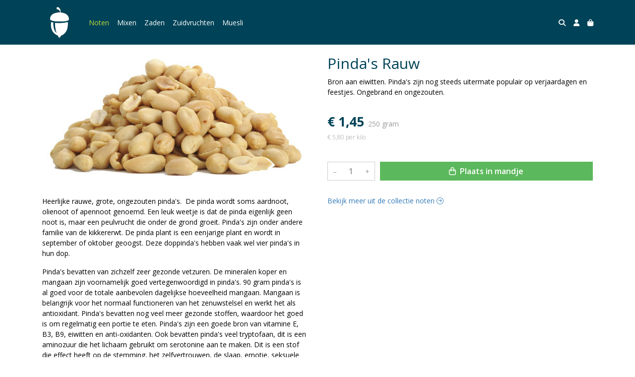

--- FILE ---
content_type: text/html; charset=utf-8
request_url: https://www.tastynoten.nl/c/noten/p/pindas-rauw
body_size: 5687
content:
<!DOCTYPE html>
<html lang="nl">
<head>
    <title>Pinda&#x27;s Rauw - Tasty Noten</title>

    <meta charset="utf-8">
    <meta name="viewport" content="width=device-width, initial-scale=1, shrink-to-fit=no, viewport-fit=cover">
    <meta name="description" content="Bron aan eiwitten. Pinda&#x27;s zijn nog steeds uitermate populair op verjaardagen en feestjes. Ongebrand en ongezouten.">
    <meta name="apple-mobile-web-app-title" content="Tasty Noten">
    <meta name="theme-color" content="#000000">
    <meta name="powered-by" content="Midmid">
    <meta property="og:title" content="Pinda&#x27;s Rauw - Tasty Noten">
    <meta property="og:image" content="https://midmid.blob.core.windows.net/images/tasty-noten/product/pindas-rauw_5e620a_lg.jpg?v=f38b8db699fe7fbaacea8a8388c7ec9e">
    <meta property="og:description" content="Bron aan eiwitten. Pinda&#x27;s zijn nog steeds uitermate populair op verjaardagen en feestjes. Ongebrand en ongezouten.">
    
    <script type="application/ld&#x2B;json">
        {"@context":"https://schema.org","@type":"Product","name":"Pinda\u0027s Rauw","description":"Bron aan eiwitten. Pinda\u0027s zijn nog steeds uitermate populair op verjaardagen en feestjes. Ongebrand en ongezouten.","image":"https://midmid.blob.core.windows.net/images/tasty-noten/product/pindas-rauw_5e620a_lg.jpg?v=f38b8db699fe7fbaacea8a8388c7ec9e","offers":{"@type":"Offer","url":"https://www.tastynoten.nl/c/noten/p/pindas-rauw","availability":"https://schema.org/InStock","price":1.45,"priceCurrency":"EUR"}}
    </script>


    <link rel="preconnect" href="https://fonts.gstatic.com" crossorigin>
    <link rel="preconnect" href="https://fonts.googleapis.com" crossorigin>
    <link rel="preconnect" href="https://cdn.jsdelivr.net" crossorigin>
    <link rel="preconnect" href="https://kit.fontawesome.com" crossorigin>
    <link rel="preconnect" href="https://cdnjs.cloudflare.com" crossorigin>
    <link rel="preconnect" href="https://code.jquery.com" crossorigin>
    <link rel="preconnect" href="https://midmid.blob.core.windows.net" crossorigin>

    

<link rel="stylesheet" href="https://fonts.googleapis.com/css2?family=Open+Sans:wght@300;400;600;700&display=swap">

    <link rel="stylesheet" href="https://fonts.googleapis.com/css2?family=Raleway:wght@300;400;500;600;700&display=swap" crossorigin="anonymous">
    <link rel="stylesheet" href="https://cdn.jsdelivr.net/npm/bootstrap@4.6.2/dist/css/bootstrap.min.css" integrity="sha384-xOolHFLEh07PJGoPkLv1IbcEPTNtaed2xpHsD9ESMhqIYd0nLMwNLD69Npy4HI+N" crossorigin="anonymous">
    <link rel="stylesheet" href="https://kit.fontawesome.com/a4b00b0bf2.css" crossorigin="anonymous">
    <link rel="stylesheet" href="https://cdnjs.cloudflare.com/ajax/libs/animate.css/4.1.1/animate.min.css" crossorigin="anonymous">
    <link rel="stylesheet" href="/css/defaults.css?v=zbvMBEcytJwaRyR14B2dsLfdvQvvS71HZtz5bYr4BP4">
    <link rel="stylesheet" href="/css/layout.css?v=rzHfXS9lIrLErzdCik-7hqGT26k89O1xLt2kpOIuWcU">
    <link rel="stylesheet" href="/css/layout.header.css?v=xbUJ_r_lAQpGHcQpaISqlqXUxYGl5wuRwtVrAkdbko4">
    <link rel="stylesheet" href="/css/layout.footer.css?v=GkuNGhLNj86oHYYVKx1OXh3_ShoEctQjQ-w1dfES9Mg">
    <link rel="stylesheet" href="/css/search.css?v=G9Qu6lPFK5pgEU6gmnwaOoUsA0dmaXHZ2zHhsM9095I">
    
    <link rel="stylesheet" href="https://cdn.jsdelivr.net/npm/flatpickr@4.6.13/dist/flatpickr.min.css" integrity="sha256-GzSkJVLJbxDk36qko2cnawOGiqz/Y8GsQv/jMTUrx1Q=" crossorigin="anonymous">
    <link rel="stylesheet" href="/css/quantityeditor.css?v=BYAnjhwbRfmGSUUCds_9CdFa2Uh4fP-iJqxOGQT4tDA" />
    <link rel="stylesheet" href="/css/product.css?v=3QyKtG2mBqQR17jHLvU1uyHzofnT3gqlsKVhLUrkCkc" />
    <link rel="stylesheet" href="/css/product.dialog.css?v=-fc0dHvbBafAqXgUGDboYH-yaH6tTMC3TF6Q4_jPaCQ">
    <link rel="stylesheet" href="/css/product.attributes.css?v=hU7C8a3eKNgkRDVPPviFCfyEcWFa4XcOX4lie1st9P8" />

    <link rel="stylesheet" href="https://midmid.blob.core.windows.net/themes/tasty-noten/basic-c01502-colors.css?v=" />
<link rel="stylesheet" href="/theme/basic/css/defaults.css?v=47DEQpj8HBSa-_TImW-5JCeuQeRkm5NMpJWZG3hSuFU" />
<link rel="stylesheet" href="/theme/basic/css/layout.css?v=47DEQpj8HBSa-_TImW-5JCeuQeRkm5NMpJWZG3hSuFU" />
<link rel="stylesheet" href="/theme/basic/css/experience.css?v=wdE_lWIEIVIw7uQSEJpw_IFA0os7AXQOSuaQSPJyr8A" />

    

    <link rel="canonical" href="https://www.tastynoten.nl/c/noten/p/pindas-rauw">
    <link rel="shortcut icon" href="https://midmid.blob.core.windows.net/images/tasty-noten/logo/tasty-noten_md.jpg?v=252d20164126c3d6081c4c2591d53a18" />
    <link rel="apple-touch-icon" href="https://midmid.blob.core.windows.net/images/tasty-noten/logo/tasty-noten_md.jpg?v=252d20164126c3d6081c4c2591d53a18" />
    <link rel="icon" type="image/png" href="https://midmid.blob.core.windows.net/images/tasty-noten/logo/tasty-noten_md.jpg?v=252d20164126c3d6081c4c2591d53a18" />

    

    <script async src="https://www.googletagmanager.com/gtag/js?id=G-GM45QMWK6E"></script>

    <script>
        window.dataLayer = window.dataLayer || [];
        function gtag(){dataLayer.push(arguments);}
        gtag('js', new Date());
        gtag('config', 'G-GM45QMWK6E');
    </script>



    

</head>
<body class="product pindas-rauw">
    


    
    

    
    
<header class="navbar navbar-expand-sm sticky-top">
    <div class="container">
        <button class="navbar-toggler" type="button" data-toggle="collapse" data-target="#navbar-top" aria-controls="navbarTogglerTop" aria-expanded="false" aria-label="Toon/Verberg menu">
            <i class="fas fa-bars"></i>
            <span class="navbar-toggler-desc">Menu</span>
        </button>

        <ul class="navbar-nav navbar-search">
            <li id="nbisearch" class="nav-search nav-item"><a href="/search" class="nav-link">
                <i class="fas fa-search"></i>
                <span class="nav-search-desc">Zoeken</span>
            </a></li>
        </ul>
        
        
        <a href="/" class="navbar-brand-logo"><img src="https://midmid.blob.core.windows.net/images/tasty-noten/logo/tasty-noten_md.jpg?v=252d20164126c3d6081c4c2591d53a18" /></a>
        
        
<ul class="navbar-nav navbar-session">
    <li class="nav-item-account nav-item"><a href="/account" class="nav-link">
        <i class="fas fa-user"></i>
        
    </a></li>
    <li id="nbishoppingcart" class="nav-item-cart  nav-item"><a href="/cart" class="nav-link">
        <i class="fas fa-shopping-bag"></i>
        
        <span class="cart-total-placeholder">Mand</span>
    </a></li>
</ul>

        
        <div class="collapse navbar-collapse navbar-top" id="navbar-top">
            <ul class="navbar-nav navbar-nav-top">
                

<li class="nav-item active" data-active="true">
    <a class="nav-link" href="/c/noten">Noten</a>
</li>

<li class="nav-item" data-active="false">
    <a class="nav-link" href="/c/mixen">Mixen</a>
</li>

<li class="nav-item" data-active="false">
    <a class="nav-link" href="/c/zaden">Zaden</a>
</li>

<li class="nav-item" data-active="false">
    <a class="nav-link" href="/c/zuidvruchten">Zuidvruchten</a>
</li>

<li class="nav-item" data-active="false">
    <a class="nav-link" href="/c/muesli">Muesli</a>
</li>

                <li class="nav-item-account nav-item-account-mobile nav-item"><a href="/account" class="nav-link">Account</a></li>
            </ul>
        </div>
    </div>
</header>


    <div id="search">
    <form method="get" novalidate action="/search">
        <div class="container">
            <div class="input-group">
                <input type="text" id="Query" name="Query" class="form-control" placeholder="Waar ben je naar op zoek?" autocomplete="off" autocorrect="off" autocapitalize="off" spellcheck="false" />
                <div class="input-group-append">
                    <button type="submit" class="btn btn-search btn-append"><i class="fas fa-search"></i></button>
                </div>
            </div>
        </div>
    </form>
</div>

    <div class="body-content">
        <div class="container">
            

<div class="product-page product-body">
    <div class="product-left">
        
<div class="product-section product-images">
    <div class="product-image-default">
        <img srcset="https://midmid.blob.core.windows.net/images/tasty-noten/product/pindas-rauw_5e620a_sm.jpg?v=f38b8db699fe7fbaacea8a8388c7ec9e 256w, https://midmid.blob.core.windows.net/images/tasty-noten/product/pindas-rauw_5e620a_md.jpg?v=f38b8db699fe7fbaacea8a8388c7ec9e 512w, https://midmid.blob.core.windows.net/images/tasty-noten/product/pindas-rauw_5e620a_lg.jpg?v=f38b8db699fe7fbaacea8a8388c7ec9e 1024w"
            src="https://midmid.blob.core.windows.net/images/tasty-noten/product/pindas-rauw_5e620a_sm.jpg?v=f38b8db699fe7fbaacea8a8388c7ec9e" alt="Pinda&#x27;s Rauw" title="Pinda&#x27;s Rauw" />
    </div>
    
</div>

        
<div class="product-section product-description styled-text">
    <h6 class="d-md-none">Omschrijving</h6>
    <p>Heerlijke rauwe, grote, ongezouten pinda's. &nbsp;De pinda wordt soms aardnoot, olienoot of apennoot genoemd. Een leuk weetje is dat de pinda eigenlijk geen noot is, maar een peulvrucht die onder de grond groeit. Pinda's zijn onder andere familie van de kikkererwt. De pinda plant is een eenjarige plant en wordt in september of oktober geoogst. Deze doppinda's hebben vaak wel vier pinda's in hun dop.</p><p>Pinda's bevatten van zichzelf zeer gezonde vetzuren. De mineralen koper en mangaan zijn voornamelijk goed vertegenwoordigd in pinda's. 90 gram pinda's is al goed voor de totale aanbevolen dagelijkse hoeveelheid mangaan. Mangaan is belangrijk voor het normaal functioneren van het zenuwstelsel en werkt het als antioxidant. Pinda's bevatten nog veel meer gezonde stoffen, waardoor het goed is om regelmatig een portie te eten. Pinda's zijn een goede bron van vitamine E, B3, B9, eiwitten en anti-oxidanten. Ook bevatten pinda's veel tryptofaan, dit is een aminozuur die het lichaam gebruikt om serotonine aan te maken. Dit is een stof die effect heeft op de stemming, het zelfvertrouwen, de slaap, emotie, seksuele activiteit en eetlust van mensen.</p><p>Wij verkopen ook <a href="/p/noten/pindas-gebrand">gebrande, ongezouten pinda's</a>&nbsp;of <a href="/p/noten/pindas-geroosterd">geroosterde pinda's</a>.</p>
</div>

    </div>
    <div class="product-right">
        <div class="product-section product-intro">
            <h1>Pinda&#x27;s Rauw</h1>
            <p class="product-description-short mb-0">Bron aan eiwitten. Pinda&#x27;s zijn nog steeds uitermate populair op verjaardagen en feestjes. Ongebrand en ongezouten.</p>
        </div>
        <div class="product-main">
            <form method="post" id="product-form" class="product-form" novalidate action="/c/noten/p/pindas-rauw">
                
<input type="hidden" id="Editor_Slug" name="Editor.Slug" value="pindas-rauw" />
<input type="hidden" data-val="true" data-val-number="BasePrice moet een nummer zijn." data-val-required="The BasePrice field is required." id="Editor_BasePrice" name="Editor.BasePrice" value="1,45" />
<input type="hidden" data-val="true" data-val-number="BaseMeasurementQuantity moet een nummer zijn." data-val-required="The BaseMeasurementQuantity field is required." id="Editor_BaseMeasurementQuantity" name="Editor.BaseMeasurementQuantity" value="250" />

                
                


                
<fieldset class="product-offer">
    <div class="product-price-measurement">
        <div class="product-price">&#x20AC; 1,45</div>
        
        <div class="product-measurement">

250&#xA0;gram</div>
    </div>
    <div class="product-price-caption">
        
        <div class="product-unit-price">&#x20AC; 5,80 per Kilo</div>
    </div>
</fieldset>

                
<div class="product-add-to-cart">

<div class="quantity-editor">
    <input type="hidden" data-val="true" data-val-range="Minimum is ongeldig." data-val-range-max="2147483647" data-val-range-min="1" data-val-required="The Minimum field is required." id="Editor_Quantity_Minimum" name="Editor.Quantity.Minimum" value="1" />
    <input type="hidden" data-val="true" data-val-range="Maximum is ongeldig." data-val-range-max="2147483647" data-val-range-min="1" data-val-required="The Maximum field is required." id="Editor_Quantity_Maximum" name="Editor.Quantity.Maximum" value="2147483647" />
    <input type="hidden" data-val="true" data-val-required="The IsMutable field is required." id="Editor_Quantity_IsMutable" name="Editor.Quantity.IsMutable" value="True" />
    <button type="button" class="quantity-decrement">–</button>
    <input type="number" step="1" pattern="\d*" class="form-control" data-min="1" data-max="2147483647" novalidate autocomplete="off" data-val="true" data-val-range="Quantity is ongeldig." data-val-range-max="2147483647" data-val-range-min="1" data-val-required="The Quantity field is required." id="Editor_Quantity_Quantity" name="Editor.Quantity.Quantity" value="1" /><input name="__Invariant" type="hidden" value="Editor.Quantity.Quantity" />
    <button type="button" class="quantity-increment">+</button>
</div>
        <button class="btn btn-block btn-add-to-cart" type="submit" tabindex="1"><i class="far fa-shopping-bag btn-icon btn-icon-left"></i> Plaats in mandje</button>
</div>

                

                
            <input name="__RequestVerificationToken" type="hidden" value="CfDJ8JTgearMi1pPoyVAgQkAv0lQvyETp27kTFsTiL3OKg2L8Cgkr_f6EPOX6pC2a2G6deHqij-CTmvpKrae1fEvFbb0K5XC203JSPmTkpGElx1e9aokam6tGzxjxDp5C0m-pdI9fb-o4OeHLexs3PIcD7k" /></form>
        </div>
        


        


        
<div class="product-section product-collection">
    <a href="/c/noten">Bekijk meer uit de collectie noten <i class="fal fa-arrow-circle-right arrow-right"></i></a>
</div>

    </div>
</div>




        </div>
    </div>
    <footer>
    <div class="container">
        <div class="row">
            <div class="col-sm-auto mr-auto">
                <h6>Tasty Noten</h6>
                <address>
                    Amsterdamestraatweg 758 bis<br/>
                    3980BZ Utrecht
                </address>
                <ul>
                    <li>
                        <a href="tel:0854017025" class="footer-phone">0854017025</a>
                    </li>
                    <li><a href="mailto:info@tastynoten.nl" class="footer-email">info@tastynoten.nl</a></li>
                </ul>
            </div>
            <div class="col-sm-auto mr-auto">
                <h6>Klantenservice</h6>
                <ul>
                    <li><a href="/bestellen">Bestellen</a></li>
                    <li><a href="/betalen">Betalen</a></li>
                    <li><a href="/afleveren">Afleveren</a></li>
                    <li><a href="/contact">Contact</a></li>
                </ul>
            </div>
            <div class="col-sm-auto mr-auto">
                <h6>Informatie</h6>
                <ul>
                    <li><a href="/over-ons">Over ons</a></li>
                    <li><a href="/privacy-en-veiligheid">Privacy en veiligheid</a></li>
                    <li><a href="/algemene-voorwaarden">Algemene voorwaarden</a></li>
                    <li><a href="/disclaimer">Disclaimer</a></li>
                    <li><a href="/cookies">Cookies</a></li>
                    
                </ul>
            </div>
            
        </div>
    </div>
</footer>

    

<div class="powered-by dark">
    <div class="container">
        


<div class="choose-language">
    <form method="post" action="/language">
        <label>Taal</label>
        <select name="Culture" id="Culture" tabindex="-1" onchange="this.form.submit();" data-val="true" data-val-required="The Name field is required."><option selected="selected" value="nl-NL">Nederlands</option>
<option value="en-US">English</option>
<option value="fr-FR">fran&#xE7;ais</option>
<option value="de-DE">Deutsch</option>
<option value="es-ES">espa&#xF1;ol</option>
<option value="it-IT">italiano</option>
</select>
    <input name="__RequestVerificationToken" type="hidden" value="CfDJ8JTgearMi1pPoyVAgQkAv0lQvyETp27kTFsTiL3OKg2L8Cgkr_f6EPOX6pC2a2G6deHqij-CTmvpKrae1fEvFbb0K5XC203JSPmTkpGElx1e9aokam6tGzxjxDp5C0m-pdI9fb-o4OeHLexs3PIcD7k" /></form>
</div>

        
<div class="partners">
        <img src="https://midmid.blob.core.windows.net/paymentmethods/payondeliveryv2.png" title="Pay on delivery" loading="lazy" class="partner payment-partner" />
</div>

        <div class="midmid">
            <a href="https://www.midmid.nl" title="Powered by Midmid." target="_blank"><i class="fa fa-plug"></i> Wij draaien op Midmid</a>
        </div>
    </div>
</div>



    <script src="https://code.jquery.com/jquery-3.6.0.min.js" integrity="sha256-/xUj+3OJU5yExlq6GSYGSHk7tPXikynS7ogEvDej/m4=" crossorigin="anonymous"></script>
    <script src="https://cdn.jsdelivr.net/npm/bootstrap@4.6.2/dist/js/bootstrap.bundle.min.js" integrity="sha384-Fy6S3B9q64WdZWQUiU+q4/2Lc9npb8tCaSX9FK7E8HnRr0Jz8D6OP9dO5Vg3Q9ct" crossorigin="anonymous"></script>
    <script src="/common/js/submit.js?v=5f85563082880cb6b19f8e7d8ca19bf4"></script>
    <script src="/common/js/submit.files.js?v=654dcfa4f9dd07cb2f14cc22acc50feb"></script>
    <script src="/common/js/address.js?v=ae93841a644fcf4a29518187ad1d1775"></script>
    <script src="/_content/Midmid.Web/js/validation.js?v=3.1.7"></script>
    <script src="/js/shared.js?v=ohyq-q8iPRxAkWxdFbH0EZC8mMzKE7YpZj_0PDQtvxU"></script>
    <script src="/js/init.js?v=mUlRWEGwAPc40VZR23xbjAGaIa31QjXpKTrIb17ubFQ"></script>
    <script src="/js/search.js?v=sT5L2iyKzpuCX5hIBIb1uxjcuPGSQDgD43cGnc8zbuY"></script>
    
    <script src="https://cdn.jsdelivr.net/npm/flatpickr@4.6.13/dist/flatpickr.min.js" integrity="sha256-Huqxy3eUcaCwqqk92RwusapTfWlvAasF6p2rxV6FJaE=" crossorigin="anonymous"></script>
<script src="https://cdn.jsdelivr.net/npm/flatpickr@4.6.13/dist/l10n/de.js" integrity="sha256-i8+L+31ossi5nSCCJXxe9SPIwa/GLJT2qprrb7d7kzg=" crossorigin="anonymous"></script>
<script src="https://cdn.jsdelivr.net/npm/flatpickr@4.6.13/dist/l10n/it.js" integrity="sha256-gaWVqfkIK6tULoU2T1KYrgzbutxk2XvQ0rVjTWRt/mE=" crossorigin="anonymous"></script>
<script src="https://cdn.jsdelivr.net/npm/flatpickr@4.6.13/dist/l10n/nl.js" integrity="sha256-7e6dIzdvyM9X1QoY5wkjIBt648fCq36ewEAdTiV7h4g=" crossorigin="anonymous"></script>
<script src="https://cdn.jsdelivr.net/npm/flatpickr@4.6.13/dist/l10n/fr.js" integrity="sha256-+xpDzJZ/BxtMFrLCduljhDclmRS8Gr2W3UpKAxMBC9g=" crossorigin="anonymous"></script>
<script src="https://cdn.jsdelivr.net/npm/flatpickr@4.6.13/dist/l10n/es.js" integrity="sha256-G5b/9Xk32jhqv0GG6ZcNalPQ+lh/ANEGLHYV6BLksIw=" crossorigin="anonymous"></script>
</partial>
    <script src="/js/quantityeditor.js?v=YqfhBVLIdBQYjfn3bXTpCN9ZO2c5P6CIH58nhiRd3DE"></script>
    <script src="/js/product.js?v=t6hDbFwpEVAlpoOCmimsSe-cVk5CuDv0ToBA6KcVGYY"></script>
    

    
</body>
</html>



--- FILE ---
content_type: text/css
request_url: https://midmid.blob.core.windows.net/themes/tasty-noten/basic-c01502-colors.css?v=
body_size: 1714
content:
:root
{
   --top-navbar-background-color: #004358;
   --top-navbar-navitem-color: #ffffff;
   --top-navbar-navitem-color-focus: #bedb39;
   --top-navbar-navitem-color-active: #bedb39;
   --bottom-navbar-background-color: #004358;
   --bottom-navbar-border-color: #bedb39;
   --bottom-navbar-text-color: #fbfbfb;
   --bottom-navbar-navitem-color-focus: #cccccc;
   --primary-button-text-color: #ffffff;
   --primary-button-background-color: #00aee4;
   --primary-button-border-color: #00aee4;
   --primary-button-background-color-hover: #204d74;
   --primary-button-border-color-hover: #204d74;
   --product-thumbnail-border-color: #eceff0;
   --product-thumbnail-border-color-hover: #bedb39;
   --product-thumbnail-title-color: #000000;
   --product-thumbnail-text-color: #1f8a70;
   --product-thumbnail-price-color: #004358;
   --product-title-color: #004358;
   --product-text-color: #000000;
   --product-price-color: #004358;
   --addtocart-button-text-color: #ffffff;
   --addtocart-button-background-color: #5cb85c;
   --addtocart-button-border-color: #5cb85c;
   --addtocart-button-background-color-hover: #449d44;
   --addtocart-button-border-color-hover: #449d44;
   --addedtocart-notification-text-color: #3c763d;
   --addedtocart-notification-background-color: #dff0d8;
   --addedtocart-notification-border-color: #dff0d8;
   --addedtocart-notification-link-color: #2b542c;
   --checkout-price-color: #004358;
   --checkout-step-text-color: #00aee4;
   --checkout-step-text-color-active: #ffffff;
   --checkout-step-background-color-active: #1f8a70;
   --header-color: #004358;
   --text-default-color: #000000;
   --text-info-color: #999999;
   --link-color: #337ab7;
   --link-color-focus: #23527c;
}
